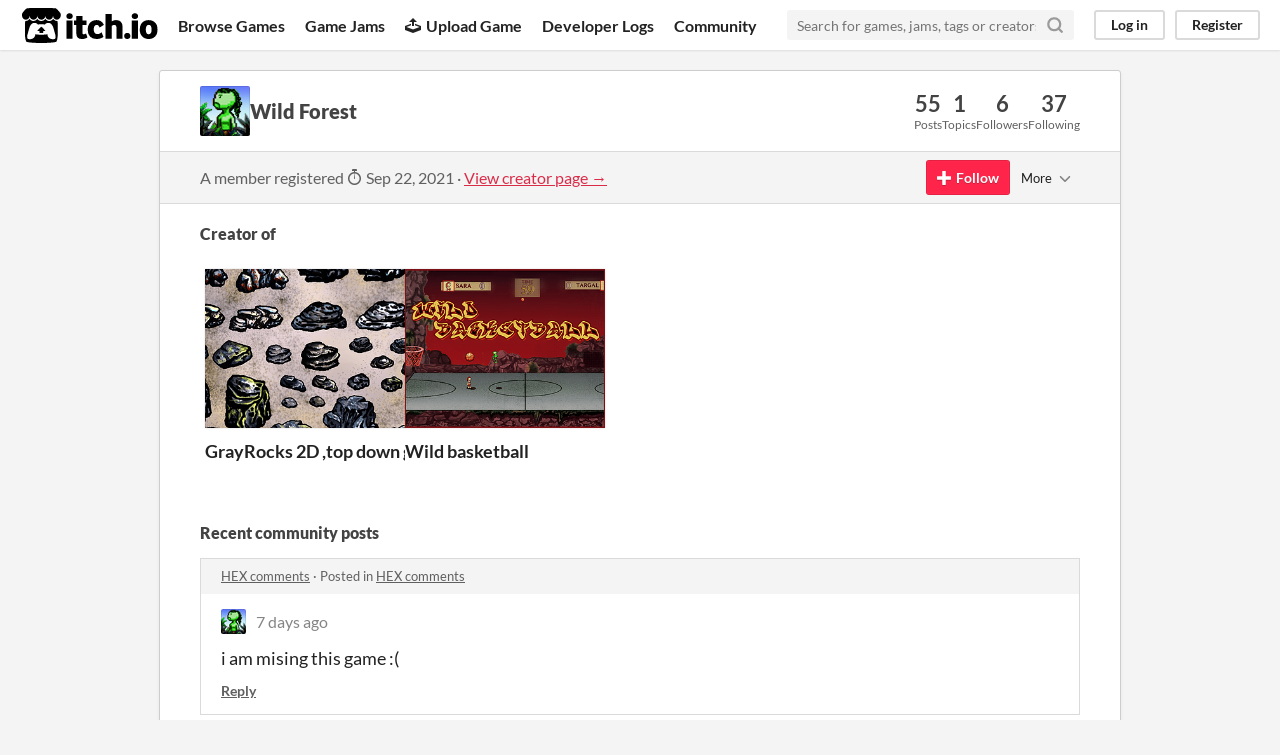

--- FILE ---
content_type: text/html
request_url: https://itch.io/profile/wild-forest
body_size: 10566
content:
<!DOCTYPE HTML><html lang="en"><head><meta charset="UTF-8"/><META name="GENERATOR" content="IBM HomePage Builder 2001 V5.0.0 for Windows"><meta name="msvalidate.01" content="3BB4D18369B9C21326AF7A99FCCC5A09" /><meta property="fb:app_id" content="537395183072744" /><title>Wild Forest - itch.io</title><meta name="csrf_token" value="WyJ2SU5LIiwxNzcwMDc3NjQ0LCI0NWZCRGtLbWRnMGsxUVUiXQ==.jnprNRHr8KlCZmkS/43AuOLSj90=" /><meta property="og:title" content="Wild Forest"/><meta property="og:site_name" content="itch.io"/><meta property="twitter:account_id" content="4503599627724030"/><link href="https://wild-forest.itch.io" rel="canonical"/><link href="/static/manifest.json" rel="manifest"/><meta name="itch:path" content="users/4905951"/><meta name="viewport" content="width=device-width, initial-scale=1"/><meta name="theme-color" content="#FA5C5C"/><link href="https://static.itch.io/main.css?1770013652" rel="stylesheet"/><script type="text/javascript">if (!window.location.hostname.match(/localhost/)) {      window.dataLayer = window.dataLayer || [];
      function gtag(){dataLayer.push(arguments);}
      gtag('js', new Date());
      gtag('config', "G-36R7NPBMLS", {});
      (function(d, t, s, m) {
        s = d.createElement(t);
        s.src = "https:\/\/www.googletagmanager.com\/gtag\/js?id=G-36R7NPBMLS";
        s.async = 1;
        m = d.getElementsByTagName(t)[0];
        m.parentNode.insertBefore(s, m);
      })(document, "script");
      }</script><script type="text/javascript">window.itchio_translations_url = 'https://static.itch.io/translations';</script><script src="https://static.itch.io/lib.min.js?1770013652" type="text/javascript"></script><script src="https://static.itch.io/bundle.min.js?1770013652" type="text/javascript"></script><script src="https://static.itch.io/react.min.js?1770013652" defer type="text/javascript"></script><script src="https://static.itch.io/community.min.js?1770013652" type="text/javascript"></script><script type="text/javascript">I.current_user = null;</script></head><body data-page_name="community.profile" class="locale_en layout_widget responsive" data-host="itch.io"><div class="header_widget base_widget" id="header_595715"><a class="skip_to_main" href="#maincontent">Skip to main content</a><div class="primary_header"><h1 class="title" title="itch.io - indie game hosting marketplace"><a href="/" class="header_logo" title="itch.io - indie game hosting marketplace"><span class="visually_hidden">itch.io</span><img src="https://static.itch.io/images/logo-black-new.svg" width="775" alt="itch.io logo &amp; title" class="full_logo" height="199"/><img src="https://static.itch.io/images/itchio-textless-black.svg" width="262" alt="itch.io logo" class="minimal_logo" height="235"/></a></h1><div class="header_buttons"><a href="/games" class="header_button browse_btn" data-label="browse">Browse Games</a><a href="/jams" class="header_button jams_btn" data-label="jams">Game Jams</a><a href="/developers" class="header_button developers_btn" data-label="developers"><span aria-hidden="true" class="icon icon-upload"></span>Upload Game</a><a href="/devlogs" class="header_button devlogs_btn" data-label="devlogs">Developer Logs</a><a href="/community" class="header_button community.home_btn" data-label="community.home">Community</a></div><form class="game_search" action="/search"><input name="q" placeholder="Search for games, jams, tags or creators" required="required" class="search_input" type="text"/><button class="submit_btn" aria-label="Search"><svg stroke="currentColor" aria-hidden stroke-width="3" width="18" height="18" stroke-linejoin="round" fill="none" stroke-linecap="round" version="1.1" viewBox="0 0 24 24" class="svgicon icon_search" role="img"><circle cx="11" cy="11" r="8"></circle><line x1="21" y1="21" x2="16.65" y2="16.65"></line></svg></button></form><div class="user_panel_widget base_widget" id="user_panel_7243320"><a data-label="log_in" href="/login" class="panel_button" data-register_action="header">Log in</a><a data-label="register" href="/register" class="panel_button register_button" data-register_action="header">Register</a></div></div><div class="header_dropdown" data-target="browse"><a href="/games/store">Indie game store</a><a href="/games/free">Free games</a><a href="/games/fun">Fun games</a><a href="/games/tag-horror">Horror games</a><div class="divider"></div><a href="/tools">Game development</a><a href="/game-assets">Assets</a><a href="/comics">Comics</a><div class="divider"></div><a href="/sales">Sales</a><a href="/bundles">Bundles</a><div class="divider"></div><a href="/jobs">Jobs</a><div class="divider"></div><a href="/tags">Tags</a><a href="/game-development/engines">Game Engines</a></div></div><div class="main"><div class="inner_column"><div class="community_profile_page page_widget base_widget" id="community_profile_4373671"><div class="tabbed_header_widget base_widget" id="tabbed_header_4304030"><div class="stat_header_widget"><div class="text_container"><div class="avatar" style="background-image: url(&#039;https://img.itch.zone/aW1nLzcwNjM3MjkucG5n/80x80%23/SM%2BXnO.png&#039;)"></div><h2>Wild Forest</h2></div><div class="stats_container"><div class="stat_box"><div class="stat_value">55</div><div class="stat_label">Posts</div></div><div class="stat_box"><div class="stat_value">1</div><div class="stat_label">Topics</div></div><div class="stat_box"><div class="stat_value">6</div><div class="stat_label">Followers</div></div><div class="stat_box"><div class="stat_value">37</div><div class="stat_label">Following</div></div></div></div></div><div class="sub_header"><div class="user_data">A member registered <abbr title="22 September 2021 @ 16:50 UTC"><span aria-hidden="true" class="icon icon-stopwatch"></span> Sep 22, 2021</abbr><span class="divider"> · </span><a href="https://wild-forest.itch.io">View creator page →</a></div><div class="follow_button_widget base_widget" id="follow_button_5615138"></div><div class="filter_picker_widget base_widget" id="filter_picker_5019080"><button class="filter_value"><span class="value_label">More</span><svg stroke="currentColor" aria-hidden stroke-width="2" width="18" height="18" stroke-linejoin="round" fill="none" stroke-linecap="round" version="1.1" viewBox="0 0 24 24" class="svgicon icon_down_tick2" role="img"><polyline points="6 9 12 15 18 9"></polyline></svg></button><div class="filter_popup"><div class="filter_options"><div class="filter_option"><form action="/blocks" method="post" class="block_form" onsubmit="return confirm(&#039;You will no longer see this accounts posts and receive notifications from them.&#039;)"><input type="hidden" name="csrf_token" value="WyJ2SU5LIiwxNzcwMDc3NjQ0LCI0NWZCRGtLbWRnMGsxUVUiXQ==.jnprNRHr8KlCZmkS/43AuOLSj90=" /><input value="4905951" name="blocked_user_id" type="hidden"/><input value="block" name="action" type="hidden"/><button class="button small">Block account</button></form></div></div></div></div></div><div class="padded"><div class="user_links user_links_widget base_widget" id="user_links_966547"></div><h3>Creator of</h3><div class="game_carousel_widget base_widget"><div class="paddle_next" data-label="paddle_next"><div class="paddle_center_area"></div></div><div class="paddle_prev" data-label="paddle_prev"><div class="paddle_center_area"></div></div><div class="scrollbar_outer"><div class="scrollbar_inner"></div></div><div class="scrolling_outer"><div class="game_grid_widget base_widget scrolling_inner game_list"><div dir="auto" class="game_cell has_cover lazy_images" data-game_id="2061067"><div class="game_thumb" style="background-color:#eeeeee;"><a href="https://wild-forest.itch.io/grayrocks-2d-top-down-game-asset" data-label="game:2061067:thumb" tabindex="-1" class="thumb_link game_link" data-action="game_grid"><img data-lazy_src="https://img.itch.zone/aW1nLzEyMTE4NTc1LmpwZw==/315x250%23c/OhD6l%2B.jpg" width="315" height="250" class="lazy_loaded"/></a></div><div class="game_cell_data"><div class="game_title"><a href="https://wild-forest.itch.io/grayrocks-2d-top-down-game-asset" data-label="game:2061067:title" class="title game_link" data-action="game_grid">GrayRocks 2D ,top down  game asset</a></div><div class="game_text" title="Hand drawn art, for 2D and top down games ,rocky  environment">Hand drawn art, for 2D and top down games ,rocky  environment</div><div class="game_author"><a data-action="game_grid" href="https://wild-forest.itch.io" data-label="user:4905951">Wild Forest</a></div></div></div><div dir="auto" class="game_cell has_cover lazy_images" data-game_id="1210765"><div class="game_thumb" style="background-color:#2a1c1c;"><a href="https://wild-forest.itch.io/wild-basketball" data-label="game:1210765:thumb" tabindex="-1" class="thumb_link game_link" data-action="game_grid"><img data-lazy_src="https://img.itch.zone/aW1nLzcwNjkxODQucG5n/315x250%23c/ch6ayb.png" width="315" height="250" class="lazy_loaded"/></a></div><div class="game_cell_data"><div class="game_title"><a href="https://wild-forest.itch.io/wild-basketball" data-label="game:1210765:title" class="title game_link" data-action="game_grid">Wild basketball</a></div><div class="game_text" title="A player vs player,have fun in this basketball game with yours friends.">A player vs player,have fun in this basketball game with yours friends.</div><div class="game_author"><a data-action="game_grid" href="https://wild-forest.itch.io" data-label="user:4905951">Wild Forest</a></div><div class="game_genre">Sports</div><div class="game_platform"><span aria-hidden="true" class="icon icon-windows8" title="Download for Windows"></span> </div></div></div></div></div></div><div class="recent_posts"><h3>Recent community posts</h3><div class="topic_post_row"><div class="topic_title"><a href="https://veocode.itch.io/hex/comments">HEX comments</a><span> · </span>Posted in <a href="https://veocode.itch.io/hex/comments">HEX comments</a></div><div class="community_post_list_widget base_widget" id="community_post_list_240202"><div data-post="{&quot;id&quot;:15359508,&quot;user_id&quot;:4905951}" id="post-15359508" class="community_post"><div class="post_anchor" id="first-post"></div><div class="post_anchor" id="last-post"></div><div class="post_grid"><a class="avatar_container" href="/profile/wild-forest"><div class="post_avatar" style="background-image: url(https://img.itch.zone/aW1nLzcwNjM3MjkucG5n/25x25%23/NFjRc8.png)"></div></a><div class="post_header"><span class="post_author"><a href="/profile/wild-forest">Wild Forest</a></span><span class="post_date" title="2026-01-26 22:24:04"><a href="/post/15359508">7 days ago</a></span></div><div class="post_content"><div class="post_body user_formatted" dir="auto"><p>i am mising this game :(&nbsp;</p></div><div class="post_footer"><a href="/login" class="post_action reply_btn" data-register_action="community_reply">Reply</a></div></div></div></div><script id="vote_counts_tpl" type="text/template"><% if (up_score > 0) { %><span class="upvotes">(+{{up_score}})</span><% } %><% if (down_score > 0) { %><span class="downvotes">(-{{down_score}})</span><% } %></script></div></div><div class="topic_post_row"><div class="topic_title"><a href="https://lmglolo.itch.io/free-car-sfx/comments">FREE CAR SFX comments</a><span> · </span>Posted in <a href="https://lmglolo.itch.io/free-car-sfx/comments">FREE CAR SFX comments</a></div><div class="community_post_list_widget base_widget" id="community_post_list_1935951"><div data-post="{&quot;id&quot;:13912645,&quot;user_id&quot;:4905951}" id="post-13912645" class="community_post"><div class="post_anchor" id="first-post"></div><div class="post_anchor" id="last-post"></div><div class="post_grid"><a class="avatar_container" href="/profile/wild-forest"><div class="post_avatar" style="background-image: url(https://img.itch.zone/aW1nLzcwNjM3MjkucG5n/25x25%23/NFjRc8.png)"></div></a><div class="post_header"><span class="post_author"><a href="/profile/wild-forest">Wild Forest</a></span><span class="post_date" title="2025-08-24 19:47:56"><a href="/post/13912645">162 days ago</a></span></div><div class="post_content"><div class="post_body user_formatted" dir="auto"><p>please write what would i need to put in credits if i use it :D&nbsp;<br>good idea put that into zip as txt fil :)&nbsp;<br>great sounds</p></div><div class="post_footer"><a href="/login" class="post_action reply_btn" data-register_action="community_reply">Reply</a></div></div></div></div><script id="vote_counts_tpl" type="text/template"><% if (up_score > 0) { %><span class="upvotes">(+{{up_score}})</span><% } %><% if (down_score > 0) { %><span class="downvotes">(-{{down_score}})</span><% } %></script></div></div><div class="topic_post_row"><div class="topic_title"><a href="https://hakalochka-games.itch.io/the-lone-hood/comments">The Lone Hood comments</a><span> · </span>Replied to <a href="https://onemadant.itch.io">OneMadAnt</a> in <a href="https://hakalochka-games.itch.io/the-lone-hood/comments">The Lone Hood comments</a></div><div class="community_post_list_widget base_widget" id="community_post_list_6617914"><div data-post="{&quot;id&quot;:12961860,&quot;user_id&quot;:4905951}" id="post-12961860" class="community_post"><div class="post_anchor" id="first-post"></div><div class="post_anchor" id="last-post"></div><div class="post_grid"><a class="avatar_container" href="/profile/wild-forest"><div class="post_avatar" style="background-image: url(https://img.itch.zone/aW1nLzcwNjM3MjkucG5n/25x25%23/NFjRc8.png)"></div></a><div class="post_header"><span class="post_author"><a href="/profile/wild-forest">Wild Forest</a></span><span class="post_date" title="2025-05-26 20:15:25"><a href="/post/12961860">252 days ago</a></span></div><div class="post_content"><div class="post_body user_formatted" dir="auto"><p>i persenaly dont like coyoty time but maybe something just i dint geth the jumps in this :D&nbsp;</p></div><div class="post_footer"><a href="/login" class="post_action reply_btn" data-register_action="community_reply">Reply</a></div></div></div></div><script id="vote_counts_tpl" type="text/template"><% if (up_score > 0) { %><span class="upvotes">(+{{up_score}})</span><% } %><% if (down_score > 0) { %><span class="downvotes">(-{{down_score}})</span><% } %></script></div></div><div class="topic_post_row"><div class="topic_title"><a href="https://hakalochka-games.itch.io/the-lone-hood/comments">The Lone Hood comments</a><span> · </span>Posted in <a href="https://hakalochka-games.itch.io/the-lone-hood/comments">The Lone Hood comments</a></div><div class="community_post_list_widget base_widget" id="community_post_list_3400041"><div data-post="{&quot;id&quot;:12781293,&quot;user_id&quot;:4905951}" id="post-12781293" class="community_post"><div class="post_anchor" id="first-post"></div><div class="post_anchor" id="last-post"></div><div class="post_grid"><a class="avatar_container" href="/profile/wild-forest"><div class="post_avatar" style="background-image: url(https://img.itch.zone/aW1nLzcwNjM3MjkucG5n/25x25%23/NFjRc8.png)"></div></a><div class="post_header"><span class="post_author"><a href="/profile/wild-forest">Wild Forest</a></span><span class="post_date" title="2025-05-04 23:40:28"><a href="/post/12781293">274 days ago</a></span></div><div class="post_content"><div class="post_body user_formatted" dir="auto"><p>is it just me ,or its like that jump isnt always working? or it has some late response or ?&nbsp;<br>music is beatifull, the giant musroms are intrasting... dint get to far.. just keep falling xD</p></div><div class="post_footer"><a href="/login" class="post_action reply_btn" data-register_action="community_reply">Reply</a></div></div></div></div><script id="vote_counts_tpl" type="text/template"><% if (up_score > 0) { %><span class="upvotes">(+{{up_score}})</span><% } %><% if (down_score > 0) { %><span class="downvotes">(-{{down_score}})</span><% } %></script></div></div><div class="topic_post_row"><div class="topic_title"><a href="https://stayathomedev.itch.io/free-godot-logo-redesigns/comments">FREE Godot Engine Logo Redesigns comments</a><span> · </span>Posted in <a href="https://stayathomedev.itch.io/free-godot-logo-redesigns/comments">FREE Godot Engine Logo Redesigns comments</a></div><div class="community_post_list_widget base_widget" id="community_post_list_8419818"><div data-post="{&quot;id&quot;:12508968,&quot;user_id&quot;:4905951}" id="post-12508968" class="community_post"><div class="post_anchor" id="first-post"></div><div class="post_anchor" id="last-post"></div><div class="post_grid"><a class="avatar_container" href="/profile/wild-forest"><div class="post_avatar" style="background-image: url(https://img.itch.zone/aW1nLzcwNjM3MjkucG5n/25x25%23/NFjRc8.png)"></div></a><div class="post_header"><span class="post_author"><a href="/profile/wild-forest">Wild Forest</a></span><span class="post_date" title="2025-03-28 00:40:04"><a href="/post/12508968">311 days ago</a></span></div><div class="post_content"><div class="post_body user_formatted" dir="auto"><p>yes ! i needed this :D&nbsp;<br>some are great.. now i have new problem... i need to choose one... or not... maybe random splash screen evry time when game start another ? or just one...&nbsp;<br>anyway... this is so cool , i want at least to add tribute to great game engine by puting logo on start.&nbsp;</p></div><div class="post_footer"><a href="/login" class="post_action reply_btn" data-register_action="community_reply">Reply</a></div></div></div></div><script id="vote_counts_tpl" type="text/template"><% if (up_score > 0) { %><span class="upvotes">(+{{up_score}})</span><% } %><% if (down_score > 0) { %><span class="downvotes">(-{{down_score}})</span><% } %></script></div></div><div class="topic_post_row"><div class="topic_title"><a href="https://aim-studios.itch.io/top-down-pixel-art-race-cars/comments">Top down pixel art Race cars comments</a><span> · </span>Posted in <a href="https://aim-studios.itch.io/top-down-pixel-art-race-cars/comments">Top down pixel art Race cars comments</a></div><div class="community_post_list_widget base_widget" id="community_post_list_1904027"><div data-post="{&quot;id&quot;:12483040,&quot;user_id&quot;:4905951}" id="post-12483040" class="community_post"><div class="post_anchor" id="first-post"></div><div class="post_anchor" id="last-post"></div><div class="post_grid"><a class="avatar_container" href="/profile/wild-forest"><div class="post_avatar" style="background-image: url(https://img.itch.zone/aW1nLzcwNjM3MjkucG5n/25x25%23/NFjRc8.png)"></div></a><div class="post_header"><span class="post_author"><a href="/profile/wild-forest">Wild Forest</a></span><span class="post_date" title="2025-03-24 10:11:04"><a href="/post/12483040">315 days ago</a></span></div><div class="post_content"><div class="post_body user_formatted" dir="auto"><p>thanks i will try to make something with them as inspiration :)&nbsp;</p></div><div class="post_footer"><a href="/login" class="post_action reply_btn" data-register_action="community_reply">Reply</a></div></div></div></div><script id="vote_counts_tpl" type="text/template"><% if (up_score > 0) { %><span class="upvotes">(+{{up_score}})</span><% } %><% if (down_score > 0) { %><span class="downvotes">(-{{down_score}})</span><% } %></script></div></div><div class="topic_post_row"><div class="topic_title"><a href="https://securas.itch.io/temple-of-kashteki/comments">Temple of Kashteki comments</a><span> · </span>Posted in <a href="https://securas.itch.io/temple-of-kashteki/comments">Temple of Kashteki comments</a></div><div class="community_post_list_widget base_widget" id="community_post_list_4358427"><div data-post="{&quot;id&quot;:12482938,&quot;user_id&quot;:4905951}" id="post-12482938" class="community_post"><div class="post_anchor" id="first-post"></div><div class="post_anchor" id="last-post"></div><div class="post_grid"><a class="avatar_container" href="/profile/wild-forest"><div class="post_avatar" style="background-image: url(https://img.itch.zone/aW1nLzcwNjM3MjkucG5n/25x25%23/NFjRc8.png)"></div></a><div class="post_header"><span class="post_author"><a href="/profile/wild-forest">Wild Forest</a></span><span class="post_date" title="2025-03-24 09:46:31"><a href="/post/12482938">315 days ago</a></span></div><div class="post_content"><div class="post_body user_formatted" dir="auto"><p>you are great gamedev <br>i love your games,they are inspiration. is it posible that we cooperete on some small project?&nbsp; my email is vatrenikrug@hotmail.com</p><p>or maybe on the facebook ? <br>i am making top down retro racer... stuc abit with ai cars.. i am working in godot :)&nbsp;<br><br></p></div><div class="post_footer"><a href="/login" class="post_action reply_btn" data-register_action="community_reply">Reply</a></div></div></div></div><script id="vote_counts_tpl" type="text/template"><% if (up_score > 0) { %><span class="upvotes">(+{{up_score}})</span><% } %><% if (down_score > 0) { %><span class="downvotes">(-{{down_score}})</span><% } %></script></div></div><div class="topic_post_row"><div class="topic_title"><a href="https://jonik9i.itch.io/free-space-station-game-asset/comments">Free-Space Station-Game asset comments</a><span> · </span>Replied to <a href="https://leoblack.itch.io">Leo Black</a> in <a href="https://jonik9i.itch.io/free-space-station-game-asset/comments">Free-Space Station-Game asset comments</a></div><div class="community_post_list_widget base_widget" id="community_post_list_6330903"><div data-post="{&quot;id&quot;:9667579,&quot;user_id&quot;:4905951}" id="post-9667579" class="community_post"><div class="post_anchor" id="first-post"></div><div class="post_anchor" id="last-post"></div><div class="post_grid"><a class="avatar_container" href="/profile/wild-forest"><div class="post_avatar" style="background-image: url(https://img.itch.zone/aW1nLzcwNjM3MjkucG5n/25x25%23/NFjRc8.png)"></div></a><div class="post_header"><span class="post_author"><a href="/profile/wild-forest">Wild Forest</a></span><span class="post_date" title="2024-04-02 13:26:17"><a href="/post/9667579">1 year ago</a></span></div><div class="post_content"><div class="post_body user_formatted" dir="auto"><p>yes can i get it to :)&nbsp;</p></div><div class="post_footer"><a href="/login" class="post_action reply_btn" data-register_action="community_reply">Reply</a></div></div></div></div><script id="vote_counts_tpl" type="text/template"><% if (up_score > 0) { %><span class="upvotes">(+{{up_score}})</span><% } %><% if (down_score > 0) { %><span class="downvotes">(-{{down_score}})</span><% } %></script></div></div><div class="topic_post_row"><div class="topic_title"><a href="https://pimen.itch.io/fantasy-skeleton-enemies/comments">Fantasy Skeleton Enemies comments</a><span> · </span>Posted in <a href="https://pimen.itch.io/fantasy-skeleton-enemies/comments">Fantasy Skeleton Enemies comments</a></div><div class="community_post_list_widget base_widget" id="community_post_list_3023623"><div data-post="{&quot;id&quot;:9370678,&quot;user_id&quot;:4905951}" id="post-9370678" class="community_post"><div class="post_anchor" id="first-post"></div><div class="post_anchor" id="last-post"></div><div class="post_grid"><a class="avatar_container" href="/profile/wild-forest"><div class="post_avatar" style="background-image: url(https://img.itch.zone/aW1nLzcwNjM3MjkucG5n/25x25%23/NFjRc8.png)"></div></a><div class="post_header"><span class="post_author"><a href="/profile/wild-forest">Wild Forest</a></span><span class="post_date" title="2024-02-16 11:20:28"><a href="/post/9370678">1 year ago</a></span> <span class="edit_message">(1 edit)</span> </div><div class="post_content"><div class="post_body user_formatted" dir="auto"><p>please put a word document in with your credits that you would like to be published&nbsp;so that is easy to give creedits in game :D <br></p></div><div class="post_footer"><a href="/login" class="post_action reply_btn" data-register_action="community_reply">Reply</a></div></div></div></div><script id="vote_counts_tpl" type="text/template"><% if (up_score > 0) { %><span class="upvotes">(+{{up_score}})</span><% } %><% if (down_score > 0) { %><span class="downvotes">(-{{down_score}})</span><% } %></script></div></div><div class="topic_post_row"><div class="topic_title"><a href="https://ankousse26.itch.io/free-treasure-boxes-pixel-art/comments">Free Treasure Boxes Pixel art comments</a><span> · </span>Posted in <a href="https://ankousse26.itch.io/free-treasure-boxes-pixel-art/comments">Free Treasure Boxes Pixel art comments</a></div><div class="community_post_list_widget base_widget" id="community_post_list_2872892"><div data-post="{&quot;id&quot;:9134681,&quot;user_id&quot;:4905951}" id="post-9134681" class="community_post"><div class="post_anchor" id="first-post"></div><div class="post_anchor" id="last-post"></div><div class="post_grid"><a class="avatar_container" href="/profile/wild-forest"><div class="post_avatar" style="background-image: url(https://img.itch.zone/aW1nLzcwNjM3MjkucG5n/25x25%23/NFjRc8.png)"></div></a><div class="post_header"><span class="post_author"><a href="/profile/wild-forest">Wild Forest</a></span><span class="post_date" title="2024-01-02 14:17:36"><a href="/post/9134681">2 years ago</a></span></div><div class="post_content"><div class="post_body user_formatted" dir="auto"><p>GREAT ART WORK :)&nbsp;</p></div><div class="post_footer"><a href="/login" class="post_action reply_btn" data-register_action="community_reply">Reply</a></div></div></div></div><script id="vote_counts_tpl" type="text/template"><% if (up_score > 0) { %><span class="upvotes">(+{{up_score}})</span><% } %><% if (down_score > 0) { %><span class="downvotes">(-{{down_score}})</span><% } %></script></div></div><div class="topic_post_row"><div class="topic_title"><a href="https://matthornb.itch.io/explosion/comments">Explosion FX clips - free bonus items comments</a><span> · </span>Posted in <a href="https://matthornb.itch.io/explosion/comments">Explosion FX clips - free bonus items comments</a></div><div class="community_post_list_widget base_widget" id="community_post_list_2500094"><div data-post="{&quot;id&quot;:9130890,&quot;user_id&quot;:4905951}" id="post-9130890" class="community_post"><div class="post_anchor" id="first-post"></div><div class="post_anchor" id="last-post"></div><div class="post_grid"><a class="avatar_container" href="/profile/wild-forest"><div class="post_avatar" style="background-image: url(https://img.itch.zone/aW1nLzcwNjM3MjkucG5n/25x25%23/NFjRc8.png)"></div></a><div class="post_header"><span class="post_author"><a href="/profile/wild-forest">Wild Forest</a></span><span class="post_date" title="2024-01-01 20:53:33"><a href="/post/9130890">2 years ago</a></span></div><div class="post_content"><div class="post_body user_formatted" dir="auto"><p>This has so much potencial.. one of this could end up in my game...&nbsp;&nbsp;<br>so i just find you,i will check other stuff that you have :)&nbsp;<br></p></div><div class="post_footer"><a href="/login" class="post_action reply_btn" data-register_action="community_reply">Reply</a></div></div></div></div><script id="vote_counts_tpl" type="text/template"><% if (up_score > 0) { %><span class="upvotes">(+{{up_score}})</span><% } %><% if (down_score > 0) { %><span class="downvotes">(-{{down_score}})</span><% } %></script></div></div><div class="topic_post_row"><div class="topic_title"><a href="https://inguzmediastudio.itch.io/the-free-2d-explotions/comments">The Free 2D Explotions comments</a><span> · </span>Posted in <a href="https://inguzmediastudio.itch.io/the-free-2d-explotions/comments">The Free 2D Explotions comments</a></div><div class="community_post_list_widget base_widget" id="community_post_list_9230911"><div data-post="{&quot;id&quot;:9130852,&quot;user_id&quot;:4905951}" id="post-9130852" class="community_post"><div class="post_anchor" id="first-post"></div><div class="post_anchor" id="last-post"></div><div class="post_grid"><a class="avatar_container" href="/profile/wild-forest"><div class="post_avatar" style="background-image: url(https://img.itch.zone/aW1nLzcwNjM3MjkucG5n/25x25%23/NFjRc8.png)"></div></a><div class="post_header"><span class="post_author"><a href="/profile/wild-forest">Wild Forest</a></span><span class="post_date" title="2024-01-01 20:48:46"><a href="/post/9130852">2 years ago</a></span></div><div class="post_content"><div class="post_body user_formatted" dir="auto"><p>looks amazing... <br>just looking at it makes me wanting to make a space shooter...&nbsp;<br>just great art work&nbsp;&lt;3</p></div><div class="post_footer"><a href="/login" class="post_action reply_btn" data-register_action="community_reply">Reply</a></div></div></div></div><script id="vote_counts_tpl" type="text/template"><% if (up_score > 0) { %><span class="upvotes">(+{{up_score}})</span><% } %><% if (down_score > 0) { %><span class="downvotes">(-{{down_score}})</span><% } %></script></div></div><div class="topic_post_row"><div class="topic_title"><a href="https://xyezawr.itch.io/free-pixel-effects-pack-18-glitch-portals/comments">Free Pixel Effects Pack #18 - Glitch Portals comments</a><span> · </span>Posted in <a href="https://xyezawr.itch.io/free-pixel-effects-pack-18-glitch-portals/comments">Free Pixel Effects Pack #18 - Glitch Portals comments</a></div><div class="community_post_list_widget base_widget" id="community_post_list_8567684"><div data-post="{&quot;id&quot;:8556385,&quot;user_id&quot;:4905951}" id="post-8556385" class="community_post"><div class="post_anchor" id="first-post"></div><div class="post_anchor" id="last-post"></div><div class="post_grid"><a class="avatar_container" href="/profile/wild-forest"><div class="post_avatar" style="background-image: url(https://img.itch.zone/aW1nLzcwNjM3MjkucG5n/25x25%23/NFjRc8.png)"></div></a><div class="post_header"><span class="post_author"><a href="/profile/wild-forest">Wild Forest</a></span><span class="post_date" title="2023-09-08 23:27:18"><a href="/post/8556385">2 years ago</a></span></div><div class="post_content"><div class="post_body user_formatted" dir="auto"><p>its looking intrasting,... hope to play with them :)&nbsp;<br>just wanted to say exselent work and thanks for giving them <br><br></p></div><div class="post_footer"><a href="/login" class="post_action reply_btn" data-register_action="community_reply">Reply</a></div></div></div></div><script id="vote_counts_tpl" type="text/template"><% if (up_score > 0) { %><span class="upvotes">(+{{up_score}})</span><% } %><% if (down_score > 0) { %><span class="downvotes">(-{{down_score}})</span><% } %></script></div></div><div class="topic_post_row"><div class="topic_title"><a href="https://rustedstudio.itch.io/free-music-koola-2/comments">FREE MUSIC : KOOLA 2 - Ambient tracks comments</a><span> · </span>Posted in <a href="https://rustedstudio.itch.io/free-music-koola-2/comments">FREE MUSIC : KOOLA 2 - Ambient tracks comments</a></div><div class="community_post_list_widget base_widget" id="community_post_list_8692083"><div data-post="{&quot;id&quot;:8555615,&quot;user_id&quot;:4905951}" id="post-8555615" class="community_post"><div class="post_anchor" id="first-post"></div><div class="post_anchor" id="last-post"></div><div class="post_grid"><a class="avatar_container" href="/profile/wild-forest"><div class="post_avatar" style="background-image: url(https://img.itch.zone/aW1nLzcwNjM3MjkucG5n/25x25%23/NFjRc8.png)"></div></a><div class="post_header"><span class="post_author"><a href="/profile/wild-forest">Wild Forest</a></span><span class="post_date" title="2023-09-08 19:39:11"><a href="/post/8555615">2 years ago</a></span></div><div class="post_content"><div class="post_body user_formatted" dir="auto"><p>its nice .hope to make somthing sometimes with it. its nice :)&nbsp;Great work.&nbsp;<br></p></div><div class="post_footer"><a href="/login" class="post_action reply_btn" data-register_action="community_reply">Reply</a></div></div></div></div><script id="vote_counts_tpl" type="text/template"><% if (up_score > 0) { %><span class="upvotes">(+{{up_score}})</span><% } %><% if (down_score > 0) { %><span class="downvotes">(-{{down_score}})</span><% } %></script></div></div><div class="topic_post_row"><div class="topic_title"><a href="https://chien-bleu.itch.io/forest-animals/comments">Forest Animals - Free 16x16 assets comments</a><span> · </span>Posted in <a href="https://chien-bleu.itch.io/forest-animals/comments">Forest Animals - Free 16x16 assets comments</a></div><div class="community_post_list_widget base_widget" id="community_post_list_5769573"><div data-post="{&quot;id&quot;:8555612,&quot;user_id&quot;:4905951}" id="post-8555612" class="community_post"><div class="post_anchor" id="first-post"></div><div class="post_anchor" id="last-post"></div><div class="post_grid"><a class="avatar_container" href="/profile/wild-forest"><div class="post_avatar" style="background-image: url(https://img.itch.zone/aW1nLzcwNjM3MjkucG5n/25x25%23/NFjRc8.png)"></div></a><div class="post_header"><span class="post_author"><a href="/profile/wild-forest">Wild Forest</a></span><span class="post_date" title="2023-09-08 19:38:24"><a href="/post/8555612">2 years ago</a></span></div><div class="post_content"><div class="post_body user_formatted" dir="auto"><p>its cute :)&nbsp;<br>nice work...</p></div><div class="post_footer"><a href="/login" class="post_action reply_btn" data-register_action="community_reply">Reply</a></div></div></div></div><script id="vote_counts_tpl" type="text/template"><% if (up_score > 0) { %><span class="upvotes">(+{{up_score}})</span><% } %><% if (down_score > 0) { %><span class="downvotes">(-{{down_score}})</span><% } %></script></div></div><div class="topic_post_row"><div class="topic_title"><a href="https://rustedstudio.itch.io/free-music-runner-game-hi-bpm-music-5-free-tracks/comments">FREE MUSIC : RUNNER GAME HI BPM MUSIC 5 FREE TRACKS comments</a><span> · </span>Posted in <a href="https://rustedstudio.itch.io/free-music-runner-game-hi-bpm-music-5-free-tracks/comments">FREE MUSIC : RUNNER GAME HI BPM MUSIC 5 FREE TRACKS comments</a></div><div class="community_post_list_widget base_widget" id="community_post_list_3756878"><div data-post="{&quot;id&quot;:7935391,&quot;user_id&quot;:4905951}" id="post-7935391" class="community_post"><div class="post_anchor" id="first-post"></div><div class="post_anchor" id="last-post"></div><div class="post_grid"><a class="avatar_container" href="/profile/wild-forest"><div class="post_avatar" style="background-image: url(https://img.itch.zone/aW1nLzcwNjM3MjkucG5n/25x25%23/NFjRc8.png)"></div></a><div class="post_header"><span class="post_author"><a href="/profile/wild-forest">Wild Forest</a></span><span class="post_date" title="2023-06-09 23:08:05"><a href="/post/7935391">2 years ago</a></span></div><div class="post_content"><div class="post_body user_formatted" dir="auto"><p>great work man.&nbsp;<br>i like it its nice to lesent to,i yes i belive it will be nice for games :D <br></p></div><div class="post_footer"><a href="/login" class="post_action reply_btn" data-register_action="community_reply">Reply</a></div></div></div></div><script id="vote_counts_tpl" type="text/template"><% if (up_score > 0) { %><span class="upvotes">(+{{up_score}})</span><% } %><% if (down_score > 0) { %><span class="downvotes">(-{{down_score}})</span><% } %></script></div></div><div class="topic_post_row"><div class="topic_title"><a href="https://darkknight17.itch.io/venomous-spidercharacter/comments">2D Pixel Art Spider- Sprites comments</a><span> · </span>Posted in <a href="https://darkknight17.itch.io/venomous-spidercharacter/comments">2D Pixel Art Spider- Sprites comments</a></div><div class="community_post_list_widget base_widget" id="community_post_list_7041163"><div data-post="{&quot;id&quot;:7932239,&quot;user_id&quot;:4905951}" id="post-7932239" class="community_post"><div class="post_anchor" id="first-post"></div><div class="post_anchor" id="last-post"></div><div class="post_grid"><a class="avatar_container" href="/profile/wild-forest"><div class="post_avatar" style="background-image: url(https://img.itch.zone/aW1nLzcwNjM3MjkucG5n/25x25%23/NFjRc8.png)"></div></a><div class="post_header"><span class="post_author"><a href="/profile/wild-forest">Wild Forest</a></span><span class="post_date" title="2023-06-09 04:22:32"><a href="/post/7932239">2 years ago</a></span></div><div class="post_content"><div class="post_body user_formatted" dir="auto"><p>NICE&nbsp; :D&nbsp;</p></div><div class="post_footer"><a href="/login" class="post_action reply_btn" data-register_action="community_reply">Reply</a></div></div></div></div><script id="vote_counts_tpl" type="text/template"><% if (up_score > 0) { %><span class="upvotes">(+{{up_score}})</span><% } %><% if (down_score > 0) { %><span class="downvotes">(-{{down_score}})</span><% } %></script></div></div><div class="topic_post_row"><div class="topic_title"><a href="https://chase-of-bass.itch.io/witch-hazel/comments">Witch Hazel comments</a><span> · </span>Replied to <a href="https://chase-of-bass.itch.io">Chase of Bass</a> in <a href="https://chase-of-bass.itch.io/witch-hazel/comments">Witch Hazel comments</a></div><div class="community_post_list_widget base_widget" id="community_post_list_672118"><div data-post="{&quot;id&quot;:7793235,&quot;user_id&quot;:4905951}" id="post-7793235" class="community_post"><div class="post_anchor" id="first-post"></div><div class="post_anchor" id="last-post"></div><div class="post_grid"><a class="avatar_container" href="/profile/wild-forest"><div class="post_avatar" style="background-image: url(https://img.itch.zone/aW1nLzcwNjM3MjkucG5n/25x25%23/NFjRc8.png)"></div></a><div class="post_header"><span class="post_author"><a href="/profile/wild-forest">Wild Forest</a></span><span class="post_date" title="2023-05-15 10:13:51"><a href="/post/7793235">2 years ago</a></span></div><div class="post_content"><div class="post_body user_formatted" dir="auto"><p>the art,the geting skills ,ambient...and idea in game to play arcade that i wanted so long to make,and you did it, . it was nice to see that :)&nbsp;<br>it was good story telling :) it makes you think... feel a bit odd :)&nbsp;</p></div><div class="post_footer"><a href="/login" class="post_action reply_btn" data-register_action="community_reply">Reply</a></div></div></div></div><script id="vote_counts_tpl" type="text/template"><% if (up_score > 0) { %><span class="upvotes">(+{{up_score}})</span><% } %><% if (down_score > 0) { %><span class="downvotes">(-{{down_score}})</span><% } %></script></div></div><div class="topic_post_row"><div class="topic_title"><a href="https://chase-of-bass.itch.io/witch-hazel/comments">Witch Hazel comments</a><span> · </span>Posted in <a href="https://chase-of-bass.itch.io/witch-hazel/comments">Witch Hazel comments</a></div><div class="community_post_list_widget base_widget" id="community_post_list_5689375"><div data-post="{&quot;id&quot;:7792414,&quot;user_id&quot;:4905951}" id="post-7792414" class="community_post"><div class="post_anchor" id="first-post"></div><div class="post_anchor" id="last-post"></div><div class="post_grid"><a class="avatar_container" href="/profile/wild-forest"><div class="post_avatar" style="background-image: url(https://img.itch.zone/aW1nLzcwNjM3MjkucG5n/25x25%23/NFjRc8.png)"></div></a><div class="post_header"><span class="post_author"><a href="/profile/wild-forest">Wild Forest</a></span><span class="post_date" title="2023-05-15 05:10:58"><a href="/post/7792414">2 years ago</a></span></div><div class="post_content"><div class="post_body user_formatted" dir="auto"><p>was good :)&nbsp;<br>really enjoyed it... and there is no enemies.... just going around,... 2d world but still fun.&nbsp;<br>the sceneries,like going into narnia :) difrent rooms difrent worlds almost ;)&nbsp;<br>then, the video game part... going out but stil in the game :D not real or real or where now :D it was intrasting...some nice art really.. nice footstep sound :)&nbsp;<br></p></div><div class="post_footer"><a href="/login" class="post_action reply_btn" data-register_action="community_reply">Reply</a></div></div></div></div><script id="vote_counts_tpl" type="text/template"><% if (up_score > 0) { %><span class="upvotes">(+{{up_score}})</span><% } %><% if (down_score > 0) { %><span class="downvotes">(-{{down_score}})</span><% } %></script></div></div><div class="topic_post_row"><div class="topic_title"><a href="https://chase-of-bass.itch.io/they-came-from-outer-bass/comments">They Came From Outer Bass comments</a><span> · </span>Posted in <a href="https://chase-of-bass.itch.io/they-came-from-outer-bass/comments">They Came From Outer Bass comments</a></div><div class="community_post_list_widget base_widget" id="community_post_list_8605001"><div data-post="{&quot;id&quot;:7792331,&quot;user_id&quot;:4905951}" id="post-7792331" class="community_post"><div class="post_anchor" id="first-post"></div><div class="post_anchor" id="last-post"></div><div class="post_grid"><a class="avatar_container" href="/profile/wild-forest"><div class="post_avatar" style="background-image: url(https://img.itch.zone/aW1nLzcwNjM3MjkucG5n/25x25%23/NFjRc8.png)"></div></a><div class="post_header"><span class="post_author"><a href="/profile/wild-forest">Wild Forest</a></span><span class="post_date" title="2023-05-15 04:27:47"><a href="/post/7792331">2 years ago</a></span></div><div class="post_content"><div class="post_body user_formatted" dir="auto"><p>really nice music :D .... yup i stayed for the bass its true :)&nbsp;<br>and game is just nice really :)&nbsp;</p></div><div class="post_footer"><a href="/login" class="post_action reply_btn" data-register_action="community_reply">Reply</a></div></div></div></div><script id="vote_counts_tpl" type="text/template"><% if (up_score > 0) { %><span class="upvotes">(+{{up_score}})</span><% } %><% if (down_score > 0) { %><span class="downvotes">(-{{down_score}})</span><% } %></script></div></div><div class="topic_post_row"><div class="topic_title"><a href="https://benjames171.itch.io/mystery-mansion/comments">Mystery Mansion comments</a><span> · </span>Posted in <a href="https://benjames171.itch.io/mystery-mansion/comments">Mystery Mansion comments</a></div><div class="community_post_list_widget base_widget" id="community_post_list_5025701"><div data-post="{&quot;id&quot;:7774683,&quot;user_id&quot;:4905951}" id="post-7774683" class="community_post"><div class="post_anchor" id="first-post"></div><div class="post_anchor" id="last-post"></div><div class="post_grid"><a class="avatar_container" href="/profile/wild-forest"><div class="post_avatar" style="background-image: url(https://img.itch.zone/aW1nLzcwNjM3MjkucG5n/25x25%23/NFjRc8.png)"></div></a><div class="post_header"><span class="post_author"><a href="/profile/wild-forest">Wild Forest</a></span><span class="post_date" title="2023-05-11 00:04:48"><a href="/post/7774683">2 years ago</a></span></div><div class="post_content"><div class="post_body user_formatted" dir="auto"><p>29 minutes it take me... it was fun.. i liked the graphics,...sound etc...<br>maybe just to do main caractar a litle beter,goust is good&nbsp;:D&nbsp;<br>sounds great... it was nice exploration :)&nbsp;<br>Only one way on the end i dint explore..couse right led me to end game :D&nbsp;<br>but all rest yes ... and it was nicely done :)&nbsp;<br>its just nice... great work :)&nbsp;</p></div><div class="post_footer"><a href="/login" class="post_action reply_btn" data-register_action="community_reply">Reply</a></div></div></div></div><script id="vote_counts_tpl" type="text/template"><% if (up_score > 0) { %><span class="upvotes">(+{{up_score}})</span><% } %><% if (down_score > 0) { %><span class="downvotes">(-{{down_score}})</span><% } %></script></div></div><div class="topic_post_row"><div class="topic_title"><a href="https://groverburger.itch.io/starshot/comments">Starshot comments</a><span> · </span>Posted in <a href="https://groverburger.itch.io/starshot/comments">Starshot comments</a></div><div class="community_post_list_widget base_widget" id="community_post_list_5332594"><div data-post="{&quot;id&quot;:7763704,&quot;user_id&quot;:4905951}" id="post-7763704" class="community_post"><div class="post_anchor" id="first-post"></div><div class="post_anchor" id="last-post"></div><div class="post_grid"><a class="avatar_container" href="/profile/wild-forest"><div class="post_avatar" style="background-image: url(https://img.itch.zone/aW1nLzcwNjM3MjkucG5n/25x25%23/NFjRc8.png)"></div></a><div class="post_header"><span class="post_author"><a href="/profile/wild-forest">Wild Forest</a></span><span class="post_date" title="2023-05-09 00:17:39"><a href="/post/7763704">2 years ago</a></span></div><div class="post_content"><div class="post_body user_formatted" dir="auto"><p>just my feeling is ,that is to fast... hard to control..&nbsp;&nbsp;<br>so is it me ,das the others like it or maybe same ?&nbsp;<br>music is nice,.. efect is ok :)&nbsp; 2d sprites... hmmm&nbsp; its ok but maybe something 3d would be nice but that is ok ..&nbsp;<br>atmosfere yes its nice expecialy with that music&nbsp;&nbsp;:)&nbsp;</p></div><div class="post_footer"><a href="/login" class="post_action reply_btn" data-register_action="community_reply">Reply</a></div></div></div></div><script id="vote_counts_tpl" type="text/template"><% if (up_score > 0) { %><span class="upvotes">(+{{up_score}})</span><% } %><% if (down_score > 0) { %><span class="downvotes">(-{{down_score}})</span><% } %></script></div></div><div class="topic_post_row"><div class="topic_title"><a href="https://screamingbrainstudios.itch.io/planetpack/comments">2D Planet Pack 1 comments</a><span> · </span>Replied to <a href="https://screamingbrainstudios.itch.io">Screaming Brain Studios</a> in <a href="https://screamingbrainstudios.itch.io/planetpack/comments">2D Planet Pack 1 comments</a></div><div class="community_post_list_widget base_widget" id="community_post_list_2385585"><div data-post="{&quot;id&quot;:7730900,&quot;user_id&quot;:4905951}" id="post-7730900" class="community_post"><div class="post_anchor" id="first-post"></div><div class="post_anchor" id="last-post"></div><div class="post_grid"><a class="avatar_container" href="/profile/wild-forest"><div class="post_avatar" style="background-image: url(https://img.itch.zone/aW1nLzcwNjM3MjkucG5n/25x25%23/NFjRc8.png)"></div></a><div class="post_header"><span class="post_author"><a href="/profile/wild-forest">Wild Forest</a></span><span class="post_date" title="2023-05-02 23:32:53"><a href="/post/7730900">2 years ago</a></span></div><div class="post_content"><div class="post_body user_formatted" dir="auto"><p>No, its all good, couse i am also really slow with my first project,.. so many things keep me away from working on it,but i dint give up :) and geting back into so&nbsp; i just check did i miss it :)&nbsp; ... its still the best thing i have seen :) so it would look amazing... also maybe some asteroids ,small pices maybe&nbsp; not all in just round shape if posible some like pices of rocks :D rotating&nbsp;&nbsp;:) and for them maybe two&nbsp; or tri animation(just an idea) like rotating in one direction but also in others (up down direction or both in few warriations thats make full circle animation...<br>for like making game level as asteroids..&nbsp;<br>this is just idea,i thout maybe you gonna like it. but just few planets would also be amezing thing :D&nbsp;&nbsp;</p></div><div class="post_footer"><a href="/login" class="post_action reply_btn" data-register_action="community_reply">Reply</a></div></div></div></div><script id="vote_counts_tpl" type="text/template"><% if (up_score > 0) { %><span class="upvotes">(+{{up_score}})</span><% } %><% if (down_score > 0) { %><span class="downvotes">(-{{down_score}})</span><% } %></script></div></div><div class="topic_post_row"><div class="topic_title"><a href="https://screamingbrainstudios.itch.io/planetpack/comments">2D Planet Pack 1 comments</a><span> · </span>Replied to <a href="https://screamingbrainstudios.itch.io">Screaming Brain Studios</a> in <a href="https://screamingbrainstudios.itch.io/planetpack/comments">2D Planet Pack 1 comments</a></div><div class="community_post_list_widget base_widget" id="community_post_list_347039"><div data-post="{&quot;id&quot;:7725287,&quot;user_id&quot;:4905951}" id="post-7725287" class="community_post"><div class="post_anchor" id="first-post"></div><div class="post_anchor" id="last-post"></div><div class="post_grid"><a class="avatar_container" href="/profile/wild-forest"><div class="post_avatar" style="background-image: url(https://img.itch.zone/aW1nLzcwNjM3MjkucG5n/25x25%23/NFjRc8.png)"></div></a><div class="post_header"><span class="post_author"><a href="/profile/wild-forest">Wild Forest</a></span><span class="post_date" title="2023-05-02 00:35:42"><a href="/post/7725287">2 years ago</a></span></div><div class="post_content"><div class="post_body user_formatted" dir="auto"><p>any news for animated planets :) ? </p></div><div class="post_footer"><a href="/login" class="post_action reply_btn" data-register_action="community_reply">Reply</a></div></div></div></div><script id="vote_counts_tpl" type="text/template"><% if (up_score > 0) { %><span class="upvotes">(+{{up_score}})</span><% } %><% if (down_score > 0) { %><span class="downvotes">(-{{down_score}})</span><% } %></script></div></div><div class="topic_post_row"><div class="topic_title"><a href="https://xyezawr.itch.io/free-pixel-effects-pack-14-mini-magick-shoots-4/comments">Free Pixel Effects Pack #14 - Mini Magick Shoots 4 comments</a><span> · </span>Posted in <a href="https://xyezawr.itch.io/free-pixel-effects-pack-14-mini-magick-shoots-4/comments">Free Pixel Effects Pack #14 - Mini Magick Shoots 4 comments</a></div><div class="community_post_list_widget base_widget" id="community_post_list_3671274"><div data-post="{&quot;id&quot;:7713467,&quot;user_id&quot;:4905951}" id="post-7713467" class="community_post"><div class="post_anchor" id="first-post"></div><div class="post_anchor" id="last-post"></div><div class="post_grid"><a class="avatar_container" href="/profile/wild-forest"><div class="post_avatar" style="background-image: url(https://img.itch.zone/aW1nLzcwNjM3MjkucG5n/25x25%23/NFjRc8.png)"></div></a><div class="post_header"><span class="post_author"><a href="/profile/wild-forest">Wild Forest</a></span><span class="post_date" title="2023-04-29 22:52:22"><a href="/post/7713467">2 years ago</a></span></div><div class="post_content"><div class="post_body user_formatted" dir="auto"><p>this is beatifull&nbsp;<br>amazing work :)&nbsp;</p></div><div class="post_footer"><a href="/login" class="post_action reply_btn" data-register_action="community_reply">Reply</a></div></div></div></div><script id="vote_counts_tpl" type="text/template"><% if (up_score > 0) { %><span class="upvotes">(+{{up_score}})</span><% } %><% if (down_score > 0) { %><span class="downvotes">(-{{down_score}})</span><% } %></script></div></div><div class="topic_post_row"><div class="topic_title"><a href="https://xyezawr.itch.io/gif-free-pixel-effects-pack-12-mini-magick-shoots-3/comments">Free Pixel Effects Pack #12 - Mini Magick Shoots 3 comments</a><span> · </span>Replied to <a href="https://xyezawr.itch.io">XYEzawr</a> in <a href="https://xyezawr.itch.io/gif-free-pixel-effects-pack-12-mini-magick-shoots-3/comments">Free Pixel Effects Pack #12 - Mini Magick Shoots 3 comments</a></div><div class="community_post_list_widget base_widget" id="community_post_list_4326693"><div data-post="{&quot;id&quot;:7713455,&quot;user_id&quot;:4905951}" id="post-7713455" class="community_post"><div class="post_anchor" id="first-post"></div><div class="post_anchor" id="last-post"></div><div class="post_grid"><a class="avatar_container" href="/profile/wild-forest"><div class="post_avatar" style="background-image: url(https://img.itch.zone/aW1nLzcwNjM3MjkucG5n/25x25%23/NFjRc8.png)"></div></a><div class="post_header"><span class="post_author"><a href="/profile/wild-forest">Wild Forest</a></span><span class="post_date" title="2023-04-29 22:49:33"><a href="/post/7713455">2 years ago</a></span></div><div class="post_content"><div class="post_body user_formatted" dir="auto"><p>amazing work :)&nbsp;</p></div><div class="post_footer"><a href="/login" class="post_action reply_btn" data-register_action="community_reply">Reply</a></div></div></div></div><script id="vote_counts_tpl" type="text/template"><% if (up_score > 0) { %><span class="upvotes">(+{{up_score}})</span><% } %><% if (down_score > 0) { %><span class="downvotes">(-{{down_score}})</span><% } %></script></div></div><div class="topic_post_row"><div class="topic_title"><a href="https://benjames171.itch.io/twisted-pair/comments">Twisted Pair comments</a><span> · </span>Posted in <a href="https://benjames171.itch.io/twisted-pair/comments">Twisted Pair comments</a></div><div class="community_post_list_widget base_widget" id="community_post_list_6776062"><div data-post="{&quot;id&quot;:7692570,&quot;user_id&quot;:4905951}" id="post-7692570" class="community_post"><div class="post_anchor" id="first-post"></div><div class="post_anchor" id="last-post"></div><div class="post_grid"><a class="avatar_container" href="/profile/wild-forest"><div class="post_avatar" style="background-image: url(https://img.itch.zone/aW1nLzcwNjM3MjkucG5n/25x25%23/NFjRc8.png)"></div></a><div class="post_header"><span class="post_author"><a href="/profile/wild-forest">Wild Forest</a></span><span class="post_date" title="2023-04-25 20:53:16"><a href="/post/7692570">2 years ago</a></span></div><div class="post_content"><div class="post_body user_formatted" dir="auto"><p>Really nice music and nice game.. i thout i would not like it but i have giv it a try and it was nice...&nbsp;<br>for me is amazing that you made it work... to be able to control both and to be fun and that they pass the level :)&nbsp;</p></div><div class="post_footer"><a href="/login" class="post_action reply_btn" data-register_action="community_reply">Reply</a></div></div></div></div><script id="vote_counts_tpl" type="text/template"><% if (up_score > 0) { %><span class="upvotes">(+{{up_score}})</span><% } %><% if (down_score > 0) { %><span class="downvotes">(-{{down_score}})</span><% } %></script></div></div><div class="topic_post_row"><div class="topic_title"><a href="https://benjames171.itch.io/twisted-pair/comments">Twisted Pair comments</a><span> · </span>Replied to <a href="https://b4tu0.itch.io">B4TU0</a> in <a href="https://benjames171.itch.io/twisted-pair/comments">Twisted Pair comments</a></div><div class="community_post_list_widget base_widget" id="community_post_list_7562955"><div data-post="{&quot;id&quot;:7692557,&quot;user_id&quot;:4905951}" id="post-7692557" class="community_post"><div class="post_anchor" id="first-post"></div><div class="post_anchor" id="last-post"></div><div class="post_grid"><a class="avatar_container" href="/profile/wild-forest"><div class="post_avatar" style="background-image: url(https://img.itch.zone/aW1nLzcwNjM3MjkucG5n/25x25%23/NFjRc8.png)"></div></a><div class="post_header"><span class="post_author"><a href="/profile/wild-forest">Wild Forest</a></span><span class="post_date" title="2023-04-25 20:51:11"><a href="/post/7692557">2 years ago</a></span></div><div class="post_content"><div class="post_body user_formatted" dir="auto"><p>this is 2023... there are not much of posible new concept :D&nbsp;<br>i am working on top down car racer .. also not mine concept :) when i first seen it i was in primary school :D&nbsp;</p></div><div class="post_footer"><a href="/login" class="post_action reply_btn" data-register_action="community_reply">Reply</a></div></div></div></div><script id="vote_counts_tpl" type="text/template"><% if (up_score > 0) { %><span class="upvotes">(+{{up_score}})</span><% } %><% if (down_score > 0) { %><span class="downvotes">(-{{down_score}})</span><% } %></script></div></div><div class="topic_post_row"><div class="topic_title"><a href="https://maxparata.itch.io/punkrunner/comments">Punk Runner [Early Access] comments</a><span> · </span>Posted in <a href="https://maxparata.itch.io/punkrunner/comments">Punk Runner [Early Access] comments</a></div><div class="community_post_list_widget base_widget" id="community_post_list_5044999"><div data-post="{&quot;id&quot;:7691662,&quot;user_id&quot;:4905951}" id="post-7691662" class="community_post"><div class="post_anchor" id="first-post"></div><div class="post_anchor" id="last-post"></div><div class="post_grid"><a class="avatar_container" href="/profile/wild-forest"><div class="post_avatar" style="background-image: url(https://img.itch.zone/aW1nLzcwNjM3MjkucG5n/25x25%23/NFjRc8.png)"></div></a><div class="post_header"><span class="post_author"><a href="/profile/wild-forest">Wild Forest</a></span><span class="post_date" title="2023-04-25 18:07:12"><a href="/post/7691662">2 years ago</a></span></div><div class="post_content"><div class="post_body user_formatted" dir="auto"><p>JUST AN IDEA.,.. karantin :D&nbsp;&nbsp;<br>if you played game i think the name was karantin...&nbsp; there you were a taxi driver in town of zombies,...&nbsp; so maybe such a misions :D&nbsp;<br>Like you drive tro dangerous part of city where there are atackers etc .. or maybe mision to retrive something so to chase some cars :D etc :D&nbsp;<br>there were a gun mounted on car if i remember etc.. but thats just idea.</p><p>and it looks nice.. i just wonder how it gona be with sound :D&nbsp;</p></div><div class="post_footer"><a href="/login" class="post_action reply_btn" data-register_action="community_reply">Reply</a></div></div></div></div><script id="vote_counts_tpl" type="text/template"><% if (up_score > 0) { %><span class="upvotes">(+{{up_score}})</span><% } %><% if (down_score > 0) { %><span class="downvotes">(-{{down_score}})</span><% } %></script></div></div><div class="topic_post_row"><div class="topic_title"><a href="https://securas.itch.io/rex/comments">Rex Devtober comments</a><span> · </span>Replied to <a href="https://securas.itch.io">securas</a> in <a href="https://securas.itch.io/rex/comments">Rex Devtober comments</a></div><div class="community_post_list_widget base_widget" id="community_post_list_5153998"><div data-post="{&quot;id&quot;:7323024,&quot;user_id&quot;:4905951}" id="post-7323024" class="community_post"><div class="post_anchor" id="first-post"></div><div class="post_anchor" id="last-post"></div><div class="post_grid"><a class="avatar_container" href="/profile/wild-forest"><div class="post_avatar" style="background-image: url(https://img.itch.zone/aW1nLzcwNjM3MjkucG5n/25x25%23/NFjRc8.png)"></div></a><div class="post_header"><span class="post_author"><a href="/profile/wild-forest">Wild Forest</a></span><span class="post_date" title="2023-02-14 18:56:44"><a href="/post/7323024">2 years ago</a></span></div><div class="post_content"><div class="post_body user_formatted" dir="auto"><p>would you make some tutorial how are you making some of this games,it can be as episodes....<br>or maybe just giving intervju...&nbsp;<br>i&nbsp; am falowing from start of daisy dangerous and then tryed most of your games,and most of them i had finished :)&nbsp;<br>you are great inspiration.</p></div><div class="post_footer"><a href="/login" class="post_action reply_btn" data-register_action="community_reply">Reply</a></div></div></div></div><script id="vote_counts_tpl" type="text/template"><% if (up_score > 0) { %><span class="upvotes">(+{{up_score}})</span><% } %><% if (down_score > 0) { %><span class="downvotes">(-{{down_score}})</span><% } %></script></div></div><div class="topic_post_row"><div class="topic_title"><a href="https://screamingbrainstudios.itch.io/2d-planet-pack-2/comments">2D Planet Pack 2 comments</a><span> · </span>Posted in <a href="https://screamingbrainstudios.itch.io/2d-planet-pack-2/comments">2D Planet Pack 2 comments</a></div><div class="community_post_list_widget base_widget" id="community_post_list_5513382"><div data-post="{&quot;id&quot;:7299432,&quot;user_id&quot;:4905951}" id="post-7299432" class="community_post"><div class="post_anchor" id="first-post"></div><div class="post_anchor" id="last-post"></div><div class="post_grid"><a class="avatar_container" href="/profile/wild-forest"><div class="post_avatar" style="background-image: url(https://img.itch.zone/aW1nLzcwNjM3MjkucG5n/25x25%23/NFjRc8.png)"></div></a><div class="post_header"><span class="post_author"><a href="/profile/wild-forest">Wild Forest</a></span><span class="post_date" title="2023-02-09 19:02:38"><a href="/post/7299432">2 years ago</a></span></div><div class="post_content"><div class="post_body user_formatted" dir="auto"><p>this all look amazing,nice...<br>but<br>if i am not mistaken,still we dont have a rotating animation? hope its still a plan to be done :) maybe just few of them :) <br>with kind of look if animated in 32 moves or more,it would be great :D&nbsp;<br><br>anyway thanks for the amazing graphics :)&nbsp;</p></div><div class="post_footer"><a href="/login" class="post_action reply_btn" data-register_action="community_reply">Reply</a></div></div></div></div><script id="vote_counts_tpl" type="text/template"><% if (up_score > 0) { %><span class="upvotes">(+{{up_score}})</span><% } %><% if (down_score > 0) { %><span class="downvotes">(-{{down_score}})</span><% } %></script></div></div><div class="topic_post_row"><div class="topic_title"><a href="https://securas.itch.io/rex/comments">Rex Devtober comments</a><span> · </span>Posted in <a href="https://securas.itch.io/rex/comments">Rex Devtober comments</a></div><div class="community_post_list_widget base_widget" id="community_post_list_3575875"><div data-post="{&quot;id&quot;:7298589,&quot;user_id&quot;:4905951}" id="post-7298589" class="community_post"><div class="post_anchor" id="first-post"></div><div class="post_anchor" id="last-post"></div><div class="post_grid"><a class="avatar_container" href="/profile/wild-forest"><div class="post_avatar" style="background-image: url(https://img.itch.zone/aW1nLzcwNjM3MjkucG5n/25x25%23/NFjRc8.png)"></div></a><div class="post_header"><span class="post_author"><a href="/profile/wild-forest">Wild Forest</a></span><span class="post_date" title="2023-02-09 16:12:55"><a href="/post/7298589">2 years ago</a></span></div><div class="post_content"><div class="post_body user_formatted" dir="auto"><p>in game can i choose whic weapon will i use ?&nbsp;<br>oh i just jump in and started going tro the level.. dont know where should i go,just its big many directions to go,unusual for level 1<br>..hm now i am just kinda going up xD<br><br>diferent weapons its what makes it intrasting... and.. as always secura makes it somehow crazy good in this case,crazy chaotic but in a good way, and so :)&nbsp;<br>thanks for posting and making this,.. you are a legend &nbsp;:)&nbsp;</p></div><div class="post_footer"><a href="/login" class="post_action reply_btn" data-register_action="community_reply">Reply</a></div></div></div></div><script id="vote_counts_tpl" type="text/template"><% if (up_score > 0) { %><span class="upvotes">(+{{up_score}})</span><% } %><% if (down_score > 0) { %><span class="downvotes">(-{{down_score}})</span><% } %></script></div></div><div class="topic_post_row"><div class="topic_title"><a href="https://securas.itch.io/temple-of-kashteki/comments">Temple of Kashteki comments</a><span> · </span>Posted in <a href="https://securas.itch.io/temple-of-kashteki/comments">Temple of Kashteki comments</a></div><div class="community_post_list_widget base_widget" id="community_post_list_5903770"><div data-post="{&quot;id&quot;:7271452,&quot;user_id&quot;:4905951}" id="post-7271452" class="community_post"><div class="post_anchor" id="first-post"></div><div class="post_anchor" id="last-post"></div><div class="post_grid"><a class="avatar_container" href="/profile/wild-forest"><div class="post_avatar" style="background-image: url(https://img.itch.zone/aW1nLzcwNjM3MjkucG5n/25x25%23/NFjRc8.png)"></div></a><div class="post_header"><span class="post_author"><a href="/profile/wild-forest">Wild Forest</a></span><span class="post_date" title="2023-02-05 16:33:27"><a href="/post/7271452">2 years ago</a></span></div><div class="post_content"><div class="post_body user_formatted" dir="auto"><p>after long time new stuff.. <br>really you are a legend and cant wait to try it :)&nbsp;</p></div><div class="post_footer"><a href="/login" class="post_action reply_btn" data-register_action="community_reply">Reply</a></div></div></div></div><script id="vote_counts_tpl" type="text/template"><% if (up_score > 0) { %><span class="upvotes">(+{{up_score}})</span><% } %><% if (down_score > 0) { %><span class="downvotes">(-{{down_score}})</span><% } %></script></div></div><div class="topic_post_row"><div class="topic_title"><a href="https://maxparata.itch.io/punkrunner/comments">Punk Runner [Early Access] comments</a><span> · </span>Posted in <a href="https://maxparata.itch.io/punkrunner/comments">Punk Runner [Early Access] comments</a></div><div class="community_post_list_widget base_widget" id="community_post_list_6119680"><div data-post="{&quot;id&quot;:7271444,&quot;user_id&quot;:4905951}" id="post-7271444" class="community_post"><div class="post_anchor" id="first-post"></div><div class="post_anchor" id="last-post"></div><div class="post_grid"><a class="avatar_container" href="/profile/wild-forest"><div class="post_avatar" style="background-image: url(https://img.itch.zone/aW1nLzcwNjM3MjkucG5n/25x25%23/NFjRc8.png)"></div></a><div class="post_header"><span class="post_author"><a href="/profile/wild-forest">Wild Forest</a></span><span class="post_date" title="2023-02-05 16:31:50"><a href="/post/7271444">2 years ago</a></span></div><div class="post_content"><div class="post_body user_formatted" dir="auto"><p>pick me ,pick me,pick me,i want to test it.. if my old lap top is good enaugh :(&nbsp;</p></div><div class="post_footer"><a href="/login" class="post_action reply_btn" data-register_action="community_reply">Reply</a></div></div></div></div><script id="vote_counts_tpl" type="text/template"><% if (up_score > 0) { %><span class="upvotes">(+{{up_score}})</span><% } %><% if (down_score > 0) { %><span class="downvotes">(-{{down_score}})</span><% } %></script></div></div><div class="topic_post_row"><div class="topic_title"><a href="https://veocode.itch.io/hex/comments">HEX comments</a><span> · </span>Replied to <a href="https://veocode.itch.io">veocode</a> in <a href="https://veocode.itch.io/hex/comments">HEX comments</a></div><div class="community_post_list_widget base_widget" id="community_post_list_8281452"><div data-post="{&quot;id&quot;:7047937,&quot;user_id&quot;:4905951}" id="post-7047937" class="community_post"><div class="post_anchor" id="first-post"></div><div class="post_anchor" id="last-post"></div><div class="post_grid"><a class="avatar_container" href="/profile/wild-forest"><div class="post_avatar" style="background-image: url(https://img.itch.zone/aW1nLzcwNjM3MjkucG5n/25x25%23/NFjRc8.png)"></div></a><div class="post_header"><span class="post_author"><a href="/profile/wild-forest">Wild Forest</a></span><span class="post_date" title="2022-12-19 13:36:20"><a href="/post/7047937">3 years ago</a></span></div><div class="post_content"><div class="post_body user_formatted" dir="auto"><p>oh man.. .so where is my score :(&nbsp;<br>i am Panter serbia i had .,.. a top 4 or 5 score :( now is 0...&nbsp;<br>so sad :(&nbsp; i dint know fixed meant i eresed all scores xD&nbsp;<br><br>ah so sad,...<br> but good game.&nbsp;</p></div><div class="post_footer"><a href="/login" class="post_action reply_btn" data-register_action="community_reply">Reply</a></div></div></div></div><script id="vote_counts_tpl" type="text/template"><% if (up_score > 0) { %><span class="upvotes">(+{{up_score}})</span><% } %><% if (down_score > 0) { %><span class="downvotes">(-{{down_score}})</span><% } %></script></div></div><div class="topic_post_row"><div class="topic_title"><a href="https://ansimuz.itch.io/super-grotto-escape-pack/devlog/453050/mini-game-added">Mini Game added comments</a><span> · </span>Posted in <a href="https://ansimuz.itch.io/super-grotto-escape-pack/devlog/453050/mini-game-added">Mini Game added comments</a></div><div class="community_post_list_widget base_widget" id="community_post_list_2203076"><div data-post="{&quot;id&quot;:6939484,&quot;user_id&quot;:4905951}" id="post-6939484" class="community_post"><div class="post_anchor" id="first-post"></div><div class="post_anchor" id="last-post"></div><div class="post_grid"><a class="avatar_container" href="/profile/wild-forest"><div class="post_avatar" style="background-image: url(https://img.itch.zone/aW1nLzcwNjM3MjkucG5n/25x25%23/NFjRc8.png)"></div></a><div class="post_header"><span class="post_author"><a href="/profile/wild-forest">Wild Forest</a></span><span class="post_date" title="2022-11-24 04:07:46"><a href="/post/6939484">3 years ago</a></span></div><div class="post_content"><div class="post_body user_formatted" dir="auto"><p>using windovs. lap top..&nbsp;<br>when game start its a bit of the screen to up left? anybody heaving this issue?&nbsp;<br>the game is fun,well done,really enjoying it,its a bit like old legend rick dangerous :D&nbsp;<br><br></p></div><div class="post_footer"><a href="/login" class="post_action reply_btn" data-register_action="community_reply">Reply</a></div></div></div></div><script id="vote_counts_tpl" type="text/template"><% if (up_score > 0) { %><span class="upvotes">(+{{up_score}})</span><% } %><% if (down_score > 0) { %><span class="downvotes">(-{{down_score}})</span><% } %></script></div></div><div class="topic_post_row"><div class="topic_title"><a href="https://screamingbrainstudios.itch.io/planetpack/comments">2D Planet Pack 1 comments</a><span> · </span>Replied to <a href="https://screamingbrainstudios.itch.io">Screaming Brain Studios</a> in <a href="https://screamingbrainstudios.itch.io/planetpack/comments">2D Planet Pack 1 comments</a></div><div class="community_post_list_widget base_widget" id="community_post_list_2075769"><div data-post="{&quot;id&quot;:6739232,&quot;user_id&quot;:4905951}" id="post-6739232" class="community_post"><div class="post_anchor" id="first-post"></div><div class="post_anchor" id="last-post"></div><div class="post_grid"><a class="avatar_container" href="/profile/wild-forest"><div class="post_avatar" style="background-image: url(https://img.itch.zone/aW1nLzcwNjM3MjkucG5n/25x25%23/NFjRc8.png)"></div></a><div class="post_header"><span class="post_author"><a href="/profile/wild-forest">Wild Forest</a></span><span class="post_date" title="2022-10-05 20:23:52"><a href="/post/6739232">3 years ago</a></span></div><div class="post_content"><div class="post_body user_formatted" dir="auto"><p>No problem ,i am not fast with game making,living in forest,preparing wood for winter :D and mostly doing alone or workin with my distant brother so its not going fast, just i thout to ask is it in arround two mont period :) its totaly fine if it goes one by one :D&nbsp; i am not fasting in making so i can add how it goes :D &lt;3&nbsp;<br><br>Thanks again,your planets&nbsp; and backgrounds&nbsp;are awesome :D&nbsp;</p></div><div class="post_footer"><a href="/login" class="post_action reply_btn" data-register_action="community_reply">Reply</a></div></div></div></div><script id="vote_counts_tpl" type="text/template"><% if (up_score > 0) { %><span class="upvotes">(+{{up_score}})</span><% } %><% if (down_score > 0) { %><span class="downvotes">(-{{down_score}})</span><% } %></script></div></div></div></div></div></div></div><div class="footer"><div class="primary"><div class="social"><a href="https://twitter.com/itchio"><span aria-hidden="true" class="icon icon-twitter"></span><span class="screenreader_only">itch.io on Twitter</span></a><a href="https://www.facebook.com/itchiogames"><span aria-hidden="true" class="icon icon-facebook"></span><span class="screenreader_only">itch.io on Facebook</span></a></div><a href="/docs/general/about">About</a><a href="/docs/general/faq">FAQ</a><a href="/blog">Blog</a><a href="/support">Contact us</a></div><div class="secondary"><span class="copyright">Copyright © 2026 itch corp</span><span class="spacer"> · </span><a href="/directory">Directory</a><span class="spacer"> · </span><a href="/docs/legal/terms" rel="nofollow">Terms</a><span class="spacer"> · </span><a href="/docs/legal/privacy-policy" rel="nofollow">Privacy</a><span class="spacer"> · </span><a href="/docs/legal/cookie-policy" rel="nofollow">Cookies</a></div></div><script id="loading_lightbox_tpl" type="text/template"><div class="lightbox loading_lightbox" aria-live="polite"><div class="loader_outer"><div class="loader_label">Loading</div><div class="loader_bar"><div class="loader_bar_slider"></div></div></div></div></script><script type="text/javascript">I.libs.react.done(function(){ReactDOM.render(R.FollowButton({"login_url":"\/login","name":"Wild Forest","user_id":4905951,"show_name":false,"follow_data":{"source":"community_profile"}}),$('#follow_button_5615138')[0]);});init_UserLinks('#user_links_966547', null);init_CommunityProfile('#community_profile_4373671', {"report_url":"\/post\/:post_id\/report"});init_Header('#header_595715', {"autocomplete_props":{"ca_source":25,"ca_types":{"game":1,"featured_tag":7,"jam":4,"browse_facet":8},"autocomplete_url":"\/autocomplete","search_url":"\/search","i18n":{"search_placeholder":"Search for games, jams, tags or creators","search":"Search"}}});
I.setup_page();</script></body></html>